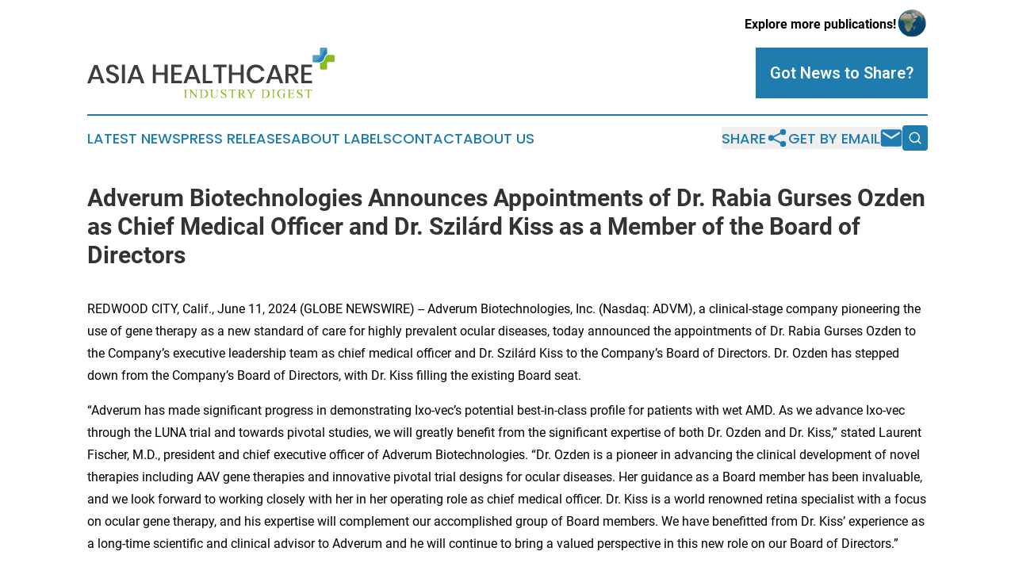

--- FILE ---
content_type: text/html;charset=utf-8
request_url: https://www.asiahealthcareindustrydigest.com/article/719053191-adverum-biotechnologies-announces-appointments-of-dr-rabia-gurses-ozden-as-chief-medical-officer-and-dr-szil-rd-kiss-as-a-member-of-the-board-of
body_size: 8399
content:
<!DOCTYPE html>
<html lang="en">
<head>
  <title>Adverum Biotechnologies Announces Appointments of Dr. Rabia Gurses Ozden as Chief Medical Officer and Dr. Szilárd Kiss as a Member of the Board of Directors | Asia Healthcare Industry Digest</title>
  <meta charset="utf-8">
  <meta name="viewport" content="width=device-width, initial-scale=1">
    <meta name="description" content="Asia Healthcare Industry Digest is an online news publication focusing on health &amp; wellness in the Asia Pacific: The latest healthcare and wellness news from Asia and the Pacific">
    <link rel="icon" href="https://cdn.newsmatics.com/agp/sites/asiahealthcareindustrydigest-favicon-1.png" type="image/png">
  <meta name="csrf-token" content="I_eMZMCxvAq5ek-f4VtCSORmsg6MWgs5dU2SBOY56I8=">
  <meta name="csrf-param" content="authenticity_token">
  <link href="/css/styles.min.css?v1d0b8e25eaccc1ca72b30a2f13195adabfa54991" rel="stylesheet" data-turbo-track="reload">
  <link rel="stylesheet" href="/plugins/vanilla-cookieconsent/cookieconsent.css?v1d0b8e25eaccc1ca72b30a2f13195adabfa54991">
  
<style type="text/css">
    :root {
        --color-primary-background: rgba(30, 124, 175, 0.5);
        --color-primary: #1e7caf;
        --color-secondary: #5d8024;
    }
</style>

  <script type="importmap">
    {
      "imports": {
          "adController": "/js/controllers/adController.js?v1d0b8e25eaccc1ca72b30a2f13195adabfa54991",
          "alertDialog": "/js/controllers/alertDialog.js?v1d0b8e25eaccc1ca72b30a2f13195adabfa54991",
          "articleListController": "/js/controllers/articleListController.js?v1d0b8e25eaccc1ca72b30a2f13195adabfa54991",
          "dialog": "/js/controllers/dialog.js?v1d0b8e25eaccc1ca72b30a2f13195adabfa54991",
          "flashMessage": "/js/controllers/flashMessage.js?v1d0b8e25eaccc1ca72b30a2f13195adabfa54991",
          "gptAdController": "/js/controllers/gptAdController.js?v1d0b8e25eaccc1ca72b30a2f13195adabfa54991",
          "hamburgerController": "/js/controllers/hamburgerController.js?v1d0b8e25eaccc1ca72b30a2f13195adabfa54991",
          "labelsDescription": "/js/controllers/labelsDescription.js?v1d0b8e25eaccc1ca72b30a2f13195adabfa54991",
          "searchController": "/js/controllers/searchController.js?v1d0b8e25eaccc1ca72b30a2f13195adabfa54991",
          "videoController": "/js/controllers/videoController.js?v1d0b8e25eaccc1ca72b30a2f13195adabfa54991",
          "navigationController": "/js/controllers/navigationController.js?v1d0b8e25eaccc1ca72b30a2f13195adabfa54991"          
      }
    }
  </script>
  <script>
      (function(w,d,s,l,i){w[l]=w[l]||[];w[l].push({'gtm.start':
      new Date().getTime(),event:'gtm.js'});var f=d.getElementsByTagName(s)[0],
      j=d.createElement(s),dl=l!='dataLayer'?'&l='+l:'';j.async=true;
      j.src='https://www.googletagmanager.com/gtm.js?id='+i+dl;
      f.parentNode.insertBefore(j,f);
      })(window,document,'script','dataLayer','GTM-KGCXW2X');
  </script>

  <script>
    window.dataLayer.push({
      'cookie_settings': 'delta'
    });
  </script>
</head>
<body class="df-5 is-subpage">
<noscript>
  <iframe src="https://www.googletagmanager.com/ns.html?id=GTM-KGCXW2X"
          height="0" width="0" style="display:none;visibility:hidden"></iframe>
</noscript>
<div class="layout">

  <!-- Top banner -->
  <div class="max-md:hidden w-full content universal-ribbon-inner flex justify-end items-center">
    <a href="https://www.affinitygrouppublishing.com/" target="_blank" class="brands">
      <span class="font-bold text-black">Explore more publications!</span>
      <div>
        <img src="/images/globe.png" height="40" width="40" class="icon-globe"/>
      </div>
    </a>
  </div>
  <header data-controller="hamburger">
  <div class="content">
    <div class="header-top">
      <div class="flex gap-2 masthead-container justify-between items-center">
        <div class="mr-4 logo-container">
          <a href="/">
              <img src="https://cdn.newsmatics.com/agp/sites/asiahealthcareindustrydigest-logo-1.svg" alt="Asia Healthcare Industry Digest"
                class="max-md:!h-[60px] lg:!max-h-[115px]" height="64"
                width="auto" />
          </a>
        </div>
        <button class="hamburger relative w-8 h-6">
          <span aria-hidden="true"
            class="block absolute h-[2px] w-9 bg-[--color-primary] transform transition duration-500 ease-in-out -translate-y-[15px]"></span>
          <span aria-hidden="true"
            class="block absolute h-[2px] w-7 bg-[--color-primary] transform transition duration-500 ease-in-out translate-x-[7px]"></span>
          <span aria-hidden="true"
            class="block absolute h-[2px] w-9 bg-[--color-primary] transform transition duration-500 ease-in-out translate-y-[15px]"></span>
        </button>
        <a href="/submit-news" class="max-md:hidden button button-upload-content button-primary w-fit">
          <span>Got News to Share?</span>
        </a>
      </div>
      <!--  Screen size line  -->
      <div class="absolute bottom-0 -ml-[20px] w-screen h-[1px] bg-[--color-primary] z-50 md:hidden">
      </div>
    </div>
    <!-- Navigation bar -->
    <div class="navigation is-hidden-on-mobile" id="main-navigation">
      <div class="w-full md:hidden">
        <div data-controller="search" class="relative w-full">
  <div data-search-target="form" class="relative active">
    <form data-action="submit->search#performSearch" class="search-form">
      <input type="text" name="query" placeholder="Search..." data-search-target="input" class="search-input md:hidden" />
      <button type="button" data-action="click->search#toggle" data-search-target="icon" class="button-search">
        <img height="18" width="18" src="/images/search.svg" />
      </button>
    </form>
  </div>
</div>

      </div>
      <nav class="navigation-part">
          <a href="/latest-news" class="nav-link">
            Latest News
          </a>
          <a href="/press-releases" class="nav-link">
            Press Releases
          </a>
          <a href="/about-labels" class="nav-link">
            About Labels
          </a>
          <a href="/contact" class="nav-link">
            Contact
          </a>
          <a href="/about" class="nav-link">
            About Us
          </a>
      </nav>
      <div class="w-full md:w-auto md:justify-end">
        <div data-controller="navigation" class="header-actions hidden">
  <button class="nav-link flex gap-1 items-center" onclick="window.ShareDialog.openDialog()">
    <span data-navigation-target="text">
      Share
    </span>
    <span class="icon-share"></span>
  </button>
  <button onclick="window.AlertDialog.openDialog()" class="nav-link nav-link-email flex items-center gap-1.5">
    <span data-navigation-target="text">
      Get by Email
    </span>
    <span class="icon-mail"></span>
  </button>
  <div class="max-md:hidden">
    <div data-controller="search" class="relative w-full">
  <div data-search-target="form" class="relative active">
    <form data-action="submit->search#performSearch" class="search-form">
      <input type="text" name="query" placeholder="Search..." data-search-target="input" class="search-input md:hidden" />
      <button type="button" data-action="click->search#toggle" data-search-target="icon" class="button-search">
        <img height="18" width="18" src="/images/search.svg" />
      </button>
    </form>
  </div>
</div>

  </div>
</div>

      </div>
      <a href="/submit-news" class="md:hidden uppercase button button-upload-content button-primary w-fit">
        <span>Got News to Share?</span>
      </a>
      <a href="https://www.affinitygrouppublishing.com/" target="_blank" class="nav-link-agp">
        Explore more publications!
        <img src="/images/globe.png" height="35" width="35" />
      </a>
    </div>
  </div>
</header>

  <div id="main-content" class="content">
    <div id="flash-message"></div>
    <h1>Adverum Biotechnologies Announces Appointments of Dr. Rabia Gurses Ozden as Chief Medical Officer and Dr. Szilárd Kiss as a Member of the Board of Directors</h1>
<div class="press-release">
  
      <p align="left">REDWOOD CITY, Calif., June  11, 2024  (GLOBE NEWSWIRE) -- Adverum Biotechnologies, Inc. (Nasdaq: ADVM), a clinical-stage company pioneering the use of gene therapy as a new standard of care for highly prevalent ocular diseases, today announced the appointments of Dr. Rabia Gurses Ozden to the Company&#x2019;s executive leadership team as chief medical officer and Dr. Szil&#xE1;rd Kiss to the Company&#x2019;s Board of Directors. Dr. Ozden has stepped down from the Company&#x2019;s Board of Directors, with Dr. Kiss filling the existing Board seat.<br></p>  <p>&#x201C;Adverum has made significant progress in demonstrating Ixo-vec&#x2019;s potential best-in-class profile for patients with wet AMD. As we advance Ixo-vec through the LUNA trial and towards pivotal studies, we will greatly benefit from the significant expertise of both Dr. Ozden and Dr. Kiss,&#x201D; stated Laurent Fischer, M.D., president and chief executive officer of Adverum Biotechnologies. &#x201C;Dr. Ozden is a pioneer in advancing the clinical development of novel therapies including AAV gene therapies and innovative pivotal trial designs for ocular diseases. Her guidance as a Board member has been invaluable, and we look forward to working closely with her in her operating role as chief medical officer. Dr. Kiss is a world renowned retina specialist with a focus on ocular gene therapy, and his expertise will complement our accomplished group of Board members. We have benefitted from Dr. Kiss&#x2019; experience as a long-time scientific and clinical advisor to Adverum and he will continue to bring a valued perspective in this new role on our Board of Directors.&#x201D;</p>  <p>&#x201C;I am thrilled to join the executive and clinical teams at Adverum and look forward to supporting the clinical development of Ixo-vec through pivotal studies,&#x201D; said Dr. Ozden. &#x201C;Based on the long-term safety and efficacy results from the OPTIC study and the promising profile emerging from LUNA, I believe Ixo-vec has the potential to transform the treatment paradigm by offering a potential lifelong solution to preserve sight for patients with wet AMD.&#x201D;</p>  <p>&#x201C;Compliance with the current standard of care for wet AMD, frequent eye injections, is a burden for patients and caregivers, often leading to undertreatment of this disease and vision loss. As a practicing physician with experience across multiple ocular gene therapy programs, I believe in the potential for gene therapy to deliver sustained levels of anti-VEGF at the site of the disease and dramatically reduce the number of injections for patients with wet AMD,&#x201D; said Szil&#xE1;rd Kiss, M.D., The Bob and Dolores Hope - Robert M. Ellsworth, M.D. Distinguished Professor of Ophthalmology and Professor of Ophthalmology in Genetic Medicine at Weil Cornell Medical College. &#x201C;At such a pivotal time for Adverum and the Ixo-vec program, it is a great honor to be joining the Board of Directors and an opportunity for me to work more closely with this esteemed management team. I look forward to helping the team continue to advance this exciting treatment for patients.&#x201D;</p>  <p>Rabia Gurses Ozden, M.D., has over 20 years of ophthalmology drug development experience, including extensive experience in AAV-based ophthalmic gene therapies. Most recently, in addition to serving as a an Adverum Board Member, Dr. Ozden served as Chief Medical Officer for Ocular Therapeutix, where she led the clinical development of Ocular Therapeutix&#x2019;s pipeline of programs focusing on the front and back of the eye. Dr. Ozden&#x2019;s breadth of experience includes clinical development, clinical operations, and pharmacovigilance in pharmaceutical and medical device development as well as experience interacting with global regulatory agencies and in new clinical endpoint development. Prior to joining Ocular in 2021, Dr. Ozden served as the chief development officer at Akouos, a precision genetic medicine company developing first-in-class AAV gene therapies to treat hearing disorders, acquired by Eli Lilly in 2022, where she led the clinical development of gene therapies for sensorineural hearing loss. Previously, she served as Chief Medical Officer of Nightstar Therapeutics plc, a gene therapy company focused on the development of AAV treatments for rare inherited retinal diseases that was acquired by Biogen in 2019. Additionally, Dr. Ozden has held leadership positions at Applied Genetic Technologies and GlaxoSmithKline, while spending her early career in clinical development roles. Dr. Ozden earned her M.D. from Hacettepe University School of Medicine and completed her ophthalmology residency at Ankara University School of Medicine and her clinical fellowship in glaucoma at the New York Eye and Ear Infirmary.</p>  <p>Szil&#xE1;rd Kiss, M.D. brings over 20 years of ocular gene therapy experience and is a renowned medical and surgical vitreoretinal specialist. His clinical and translational research focuses on four broad areas: retinal imaging, ocular gene therapy, novel therapeutic targets for ocular neovascularization, and genetic markers for retinal diseases. Dr. Kiss has participated as a principal investigator in over two-dozen prospective clinical trials and laboratory investigations. He has authored over 350 scientific publications, given over 300 invited lectureships worldwide, and serves on the Editorial Board and as a Scientific Reviewer to a number of major journals. Dr. Kiss has won numerous academic and scientific awards including the Heed Ophthalmic Foundation Fellowship, the Ronald G. Michels Foundation Fellowship, the Paul Kayser International Fellowship, and the Research to Prevent Blindness Physician-Scientists Award. Dr. Kiss received his undergraduate degree with honors from Columbia College, received his medical school training at Columbia University College of Physicians &amp; Surgeons and completed his ophthalmology residency and surgical vitreoretinal fellowship at Harvard Medical School and the Massachusetts Eye &amp; Ear Infirmary.</p>  <p><strong>About Adverum Biotechnologies</strong></p>  <p>Adverum Biotechnologies (NASDAQ: ADVM) is a clinical-stage company that aims to establish gene therapy as a new standard of care for highly prevalent ocular diseases with the aspiration of developing functional cures to restore vision and prevent blindness. Leveraging the capabilities of its proprietary intravitreal (IVT) platform, Adverum is developing durable, single-administration therapies, designed to be delivered in physicians&#x2019; offices, to eliminate the need for frequent ocular injections to treat these diseases. Adverum is evaluating its novel gene therapy candidate, ixoberogene soroparvovec (Ixo-vec, formerly referred to as ADVM-022), as a one-time, IVT injection for patients with neovascular or wet age-related macular degeneration. Additionally, by overcoming the challenges associated with current treatment paradigms for debilitating ocular diseases, Adverum aspires to transform the standard of care, preserve vision, and create a profound societal impact around the globe. For more information, please visit <a href="https://www.globenewswire.com/Tracker?data=YsaP3WxGlkWDx0whkX4Mdz89EIpcAn4Gj3Q9zfzErp0HIuQqicadDIGPk8a5weQ9gTsMlxq5uyvFDpMz8wpf8Q==" rel="nofollow" target="_blank">www.adverum.com</a>.</p>  <p><strong>Forward-looking Statements</strong></p>  <p>Statements contained in this press release regarding events or results that may occur in the future are &#x201C;forward-looking statements&#x201D; within the meaning of the Private Securities Litigation Reform Act of 1995. Such statements include, but are not limited to, statements associated with the leadership changes and anticipated benefits of the same, the potential benefits of Ixo-vec as a one-time IVT injection for the treatment of wet AMD, including the potential best-in-class profile of Ixo-vec, and other statements containing the words &#x201C;anticipates,&#x201D; &#x201C;expects,&#x201D; &#x201C;potential,&#x201D; &#x201C;target,&#x201D; &#x201C;will&#x201D; and similar expressions. Actual results could differ materially from those anticipated in such forward-looking statements as a result of various risks and uncertainties, including risks inherent to, without limitation: risks associated with market conditions. Additional risks and uncertainties facing Adverum are set forth under the caption &#x201C;Risk Factors&#x201D; and elsewhere in Adverum&#x2019;s Securities and Exchange Commission (SEC) filings and reports, including Adverum&#x2019;s most recent Annual Report on Form 10-K filed with the SEC, as updated by any subsequent reports on Form 10-Q. All forward-looking statements contained in this press release speak only as of the date on which they were made. Adverum undertakes no obligation to update such statements to reflect events that occur or circumstances that exist after the date on which they were made, except as required by law.</p>  <p><strong>Inquiries:</strong></p>  <p>Adverum Investor Relations</p>  <p>Email: <a href="https://www.globenewswire.com/Tracker?data=1rSwEUYYzaYYW14Mfm1zr-Cey15BS4FJ88SSxDqePda8GG1_CSjn0ym4jqnmeQt0MbEqC3ymKM-D3VDu8pqUQw==" rel="nofollow" target="_blank">ir@adverum.com</a></p> <img class="__GNW8366DE3E__IMG" src="https://www.globenewswire.com/newsroom/ti?nf=OTE1MTg0OCM2MzExOTQxIzIwMDYyMTI="> <br><img src="https://ml.globenewswire.com/media/MmNlNjU2MmEtNTQ4ZS00OGM5LWFlNDctOWYyOGZkYjliNTFhLTEwMTc3ODU=/tiny/Adverum-Biotechnologies-Inc-.png" referrerpolicy="no-referrer-when-downgrade"><p><a href="https://www.globenewswire.com/NewsRoom/AttachmentNg/aaad6041-1171-4391-8d0f-65f10a3830cd" rel="nofollow"><img src="https://ml.globenewswire.com/media/aaad6041-1171-4391-8d0f-65f10a3830cd/small/adverum-primary-medium-png.png" border="0" width="150" height="48" alt="Primary Logo"></a></p>
    <p>
  Legal Disclaimer:
</p>
<p>
  EIN Presswire provides this news content "as is" without warranty of any kind. We do not accept any responsibility or liability
  for the accuracy, content, images, videos, licenses, completeness, legality, or reliability of the information contained in this
  article. If you have any complaints or copyright issues related to this article, kindly contact the author above.
</p>
<img class="prtr" src="https://www.einpresswire.com/tracking/article.gif?t=5&a=qBvR2Ftw2VFllllo&i=zo3FS26weutfHJhT" alt="">
</div>

  </div>
</div>
<footer class="footer footer-with-line">
  <div class="content flex flex-col">
    <p class="footer-text text-sm mb-4 order-2 lg:order-1">© 1995-2026 Newsmatics Inc. dba Affinity Group Publishing &amp; Asia Healthcare Industry Digest. All Rights Reserved.</p>
    <div class="footer-nav lg:mt-2 mb-[30px] lg:mb-0 flex gap-7 flex-wrap justify-center order-1 lg:order-2">
        <a href="/about" class="footer-link">About</a>
        <a href="/archive" class="footer-link">Press Release Archive</a>
        <a href="/submit-news" class="footer-link">Submit Press Release</a>
        <a href="/legal/terms" class="footer-link">Terms &amp; Conditions</a>
        <a href="/legal/dmca" class="footer-link">Copyright/DMCA Policy</a>
        <a href="/legal/privacy" class="footer-link">Privacy Policy</a>
        <a href="/contact" class="footer-link">Contact</a>
    </div>
  </div>
</footer>
<div data-controller="dialog" data-dialog-url-value="/" data-action="click->dialog#clickOutside">
  <dialog
    class="modal-shadow fixed backdrop:bg-black/20 z-40 text-left bg-white rounded-full w-[350px] h-[350px] overflow-visible"
    data-dialog-target="modal"
  >
    <div class="text-center h-full flex items-center justify-center">
      <button data-action="click->dialog#close" type="button" class="modal-share-close-button">
        ✖
      </button>
      <div>
        <div class="mb-4">
          <h3 class="font-bold text-[28px] mb-3">Share us</h3>
          <span class="text-[14px]">on your social networks:</span>
        </div>
        <div class="flex gap-6 justify-center text-center">
          <a href="https://www.facebook.com/sharer.php?u=https://www.asiahealthcareindustrydigest.com" class="flex flex-col items-center font-bold text-[#4a4a4a] text-sm" target="_blank">
            <span class="h-[55px] flex items-center">
              <img width="40px" src="/images/fb.png" alt="Facebook" class="mb-2">
            </span>
            <span class="text-[14px]">
              Facebook
            </span>
          </a>
          <a href="https://www.linkedin.com/sharing/share-offsite/?url=https://www.asiahealthcareindustrydigest.com" class="flex flex-col items-center font-bold text-[#4a4a4a] text-sm" target="_blank">
            <span class="h-[55px] flex items-center">
              <img width="40px" height="40px" src="/images/linkedin.png" alt="LinkedIn" class="mb-2">
            </span>
            <span class="text-[14px]">
            LinkedIn
            </span>
          </a>
        </div>
      </div>
    </div>
  </dialog>
</div>

<div data-controller="alert-dialog" data-action="click->alert-dialog#clickOutside">
  <dialog
    class="fixed backdrop:bg-black/20 modal-shadow z-40 text-left bg-white rounded-full w-full max-w-[450px] aspect-square overflow-visible"
    data-alert-dialog-target="modal">
    <div class="flex items-center text-center -mt-4 h-full flex-1 p-8 md:p-12">
      <button data-action="click->alert-dialog#close" type="button" class="modal-close-button">
        ✖
      </button>
      <div class="w-full" data-alert-dialog-target="subscribeForm">
        <img class="w-8 mx-auto mb-4" src="/images/agps.svg" alt="AGPs" />
        <p class="md:text-lg">Get the latest news on this topic.</p>
        <h3 class="dialog-title mt-4">SIGN UP FOR FREE TODAY</h3>
        <form data-action="submit->alert-dialog#submit" method="POST" action="/alerts">
  <input type="hidden" name="authenticity_token" value="I_eMZMCxvAq5ek-f4VtCSORmsg6MWgs5dU2SBOY56I8=">

  <input data-alert-dialog-target="fullnameInput" type="text" name="fullname" id="fullname" autocomplete="off" tabindex="-1">
  <label>
    <input data-alert-dialog-target="emailInput" placeholder="Email address" name="email" type="email"
      value=""
      class="rounded-xs mb-2 block w-full bg-white px-4 py-2 text-gray-900 border-[1px] border-solid border-gray-600 focus:border-2 focus:border-gray-800 placeholder:text-gray-400"
      required>
  </label>
  <div class="text-red-400 text-sm" data-alert-dialog-target="errorMessage"></div>

  <input data-alert-dialog-target="timestampInput" type="hidden" name="timestamp" value="1768959993" autocomplete="off" tabindex="-1">

  <input type="submit" value="Sign Up"
    class="!rounded-[3px] w-full mt-2 mb-4 bg-primary px-5 py-2 leading-5 font-semibold text-white hover:color-primary/75 cursor-pointer">
</form>
<a data-action="click->alert-dialog#close" class="text-black underline hover:no-underline inline-block mb-4" href="#">No Thanks</a>
<p class="text-[15px] leading-[22px]">
  By signing to this email alert, you<br /> agree to our
  <a href="/legal/terms" class="underline text-primary hover:no-underline" target="_blank">Terms & Conditions</a>
</p>

      </div>
      <div data-alert-dialog-target="checkEmail" class="hidden">
        <img class="inline-block w-9" src="/images/envelope.svg" />
        <h3 class="dialog-title">Check Your Email</h3>
        <p class="text-lg mb-12">We sent a one-time activation link to <b data-alert-dialog-target="userEmail"></b>.
          Just click on the link to
          continue.</p>
        <p class="text-lg">If you don't see the email in your inbox, check your spam folder or <a
            class="underline text-primary hover:no-underline" data-action="click->alert-dialog#showForm" href="#">try
            again</a>
        </p>
      </div>

      <!-- activated -->
      <div data-alert-dialog-target="activated" class="hidden">
        <img class="w-8 mx-auto mb-4" src="/images/agps.svg" alt="AGPs" />
        <h3 class="dialog-title">SUCCESS</h3>
        <p class="text-lg">You have successfully confirmed your email and are subscribed to <b>
            Asia Healthcare Industry Digest
          </b> daily
          news alert.</p>
      </div>
      <!-- alreadyActivated -->
      <div data-alert-dialog-target="alreadyActivated" class="hidden">
        <img class="w-8 mx-auto mb-4" src="/images/agps.svg" alt="AGPs" />
        <h3 class="dialog-title">Alert was already activated</h3>
        <p class="text-lg">It looks like you have already confirmed and are receiving the <b>
            Asia Healthcare Industry Digest
          </b> daily news
          alert.</p>
      </div>
      <!-- activateErrorMessage -->
      <div data-alert-dialog-target="activateErrorMessage" class="hidden">
        <img class="w-8 mx-auto mb-4" src="/images/agps.svg" alt="AGPs" />
        <h3 class="dialog-title">Oops!</h3>
        <p class="text-lg mb-4">It looks like something went wrong. Please try again.</p>
        <form data-action="submit->alert-dialog#submit" method="POST" action="/alerts">
  <input type="hidden" name="authenticity_token" value="I_eMZMCxvAq5ek-f4VtCSORmsg6MWgs5dU2SBOY56I8=">

  <input data-alert-dialog-target="fullnameInput" type="text" name="fullname" id="fullname" autocomplete="off" tabindex="-1">
  <label>
    <input data-alert-dialog-target="emailInput" placeholder="Email address" name="email" type="email"
      value=""
      class="rounded-xs mb-2 block w-full bg-white px-4 py-2 text-gray-900 border-[1px] border-solid border-gray-600 focus:border-2 focus:border-gray-800 placeholder:text-gray-400"
      required>
  </label>
  <div class="text-red-400 text-sm" data-alert-dialog-target="errorMessage"></div>

  <input data-alert-dialog-target="timestampInput" type="hidden" name="timestamp" value="1768959993" autocomplete="off" tabindex="-1">

  <input type="submit" value="Sign Up"
    class="!rounded-[3px] w-full mt-2 mb-4 bg-primary px-5 py-2 leading-5 font-semibold text-white hover:color-primary/75 cursor-pointer">
</form>
<a data-action="click->alert-dialog#close" class="text-black underline hover:no-underline inline-block mb-4" href="#">No Thanks</a>
<p class="text-[15px] leading-[22px]">
  By signing to this email alert, you<br /> agree to our
  <a href="/legal/terms" class="underline text-primary hover:no-underline" target="_blank">Terms & Conditions</a>
</p>

      </div>

      <!-- deactivated -->
      <div data-alert-dialog-target="deactivated" class="hidden">
        <img class="w-8 mx-auto mb-4" src="/images/agps.svg" alt="AGPs" />
        <h3 class="dialog-title">You are Unsubscribed!</h3>
        <p class="text-lg">You are no longer receiving the <b>
            Asia Healthcare Industry Digest
          </b>daily news alert.</p>
      </div>
      <!-- alreadyDeactivated -->
      <div data-alert-dialog-target="alreadyDeactivated" class="hidden">
        <img class="w-8 mx-auto mb-4" src="/images/agps.svg" alt="AGPs" />
        <h3 class="dialog-title">You have already unsubscribed!</h3>
        <p class="text-lg">You are no longer receiving the <b>
            Asia Healthcare Industry Digest
          </b> daily news alert.</p>
      </div>
      <!-- deactivateErrorMessage -->
      <div data-alert-dialog-target="deactivateErrorMessage" class="hidden">
        <img class="w-8 mx-auto mb-4" src="/images/agps.svg" alt="AGPs" />
        <h3 class="dialog-title">Oops!</h3>
        <p class="text-lg">Try clicking the Unsubscribe link in the email again and if it still doesn't work, <a
            href="/contact">contact us</a></p>
      </div>
    </div>
  </dialog>
</div>

<script src="/plugins/vanilla-cookieconsent/cookieconsent.umd.js?v1d0b8e25eaccc1ca72b30a2f13195adabfa54991"></script>
  <script src="/js/cookieconsent.js?v1d0b8e25eaccc1ca72b30a2f13195adabfa54991"></script>

<script type="module" src="/js/app.js?v1d0b8e25eaccc1ca72b30a2f13195adabfa54991"></script>
</body>
</html>


--- FILE ---
content_type: image/svg+xml
request_url: https://cdn.newsmatics.com/agp/sites/asiahealthcareindustrydigest-logo-1.svg
body_size: 16022
content:
<?xml version="1.0" encoding="UTF-8" standalone="no"?>
<!-- Generator: Adobe Illustrator 23.0.5, SVG Export Plug-In . SVG Version: 6.00 Build 0)  -->

<svg
   xmlns:dc="http://purl.org/dc/elements/1.1/"
   xmlns:cc="http://creativecommons.org/ns#"
   xmlns:rdf="http://www.w3.org/1999/02/22-rdf-syntax-ns#"
   xmlns:svg="http://www.w3.org/2000/svg"
   xmlns="http://www.w3.org/2000/svg"
   xmlns:sodipodi="http://sodipodi.sourceforge.net/DTD/sodipodi-0.dtd"
   xmlns:inkscape="http://www.inkscape.org/namespaces/inkscape"
   version="1.1"
   id="Layer_1"
   x="0px"
   y="0px"
   viewBox="0 0 312.00955 64.300003"
   enable-background="new 0 0 400 225"
   xml:space="preserve"
   sodipodi:docname="AsiaHealthcareIndustryDigest-logo-b10-SVG-Resized_cropped.svg"
   width="312.00955"
   height="64.300003"
   inkscape:version="0.92.3 (2405546, 2018-03-11)"><metadata
   id="metadata75"><rdf:RDF><cc:Work
       rdf:about=""><dc:format>image/svg+xml</dc:format><dc:type
         rdf:resource="http://purl.org/dc/dcmitype/StillImage" /></cc:Work></rdf:RDF></metadata><defs
   id="defs73" /><sodipodi:namedview
   pagecolor="#ffffff"
   bordercolor="#666666"
   borderopacity="1"
   objecttolerance="10"
   gridtolerance="10"
   guidetolerance="10"
   inkscape:pageopacity="0"
   inkscape:pageshadow="2"
   inkscape:window-width="640"
   inkscape:window-height="480"
   id="namedview71"
   showgrid="false"
   inkscape:zoom="0.835"
   inkscape:cx="159.7"
   inkscape:cy="15.1"
   inkscape:window-x="0"
   inkscape:window-y="0"
   inkscape:window-maximized="0"
   inkscape:current-layer="Layer_1" />
<g
   id="g8"
   transform="translate(-40.3,-63.3)">
	<path
   d="m 338.4,78.8 c 0.4,-0.7 0.7,-1.5 0.9,-2.3 0.3,-0.8 0.6,-1.7 1,-2.5 0.6,-1.1 1.5,-1.9 2.6,-2.5 v -6.6 c 0,-0.8 -0.7,-1.5 -1.5,-1.5 h -6.1 c -0.8,0 -1.5,0.7 -1.5,1.5 v 7.9 H 326 c -0.8,0 -1.5,0.7 -1.5,1.5 v 6.1 c 0,0.8 0.7,1.5 1.5,1.5 h 7.8 c 1.9,-0.3 3.7,-1.5 4.6,-3.1 z"
   id="path2"
   inkscape:connector-curvature="0"
   style="fill:#2282ba" />
	<path
   d="M 350.9,72.7 H 343 c -0.7,0.5 -1.2,1.1 -1.7,1.8 -0.4,0.7 -0.7,1.5 -1,2.3 -0.3,0.8 -0.6,1.7 -1,2.5 -1.1,2 -3.2,3.3 -5.5,3.6 v 6.8 c 0,0.8 0.7,1.5 1.5,1.5 h 6.1 c 0.8,0 1.5,-0.7 1.5,-1.5 v -7.9 h 7.9 c 0.8,0 1.5,-0.7 1.5,-1.5 v -6.1 c 0.1,-0.8 -0.6,-1.5 -1.4,-1.5 z"
   id="path4"
   inkscape:connector-curvature="0"
   style="fill:#89ba22" />
	<path
   enable-background="new    "
   d="m 342.9,64.5 c -0.2,-0.7 -0.8,-1.2 -1.5,-1.2 h -6.1 c -0.8,0 -1.5,0.7 -1.5,1.5 v 7.9 H 326 c -0.8,0 -1.5,0.7 -1.5,1.5 v 6.1 c 0,0.2 0,0.4 0.1,0.5 3.6,0 7.1,-1.7 9.3,-4.5 0.9,-1.2 1.7,-2.6 2.4,-4.1 0.8,-1.5 1.6,-3.1 2.7,-4.5 1,-1.3 2.4,-2.4 3.9,-3.2 z"
   id="path6"
   inkscape:connector-curvature="0"
   style="opacity:0.25;fill:#f0f0f1" />
</g>
<g
   enable-background="new    "
   id="g38"
   transform="translate(-40.3,-63.3)">
	<path
   d="m 56.1,103.5 h -9.9 l -1.8,5.1 H 40.3 L 49,85.5 h 4.4 l 8.6,23.1 h -4.1 z m -1,-2.9 -3.9,-11 -3.9,11 z"
   id="path10"
   inkscape:connector-curvature="0"
   style="fill:#3d3d3c" />
	<path
   d="m 79.5,105.6 c -0.6,1 -1.4,1.8 -2.5,2.4 -1.1,0.6 -2.5,0.9 -4.2,0.9 -1.6,0 -3,-0.3 -4.3,-0.8 -1.3,-0.5 -2.3,-1.4 -3,-2.4 -0.8,-1 -1.2,-2.2 -1.3,-3.5 h 4.1 c 0.1,1 0.5,1.9 1.3,2.6 0.8,0.7 1.8,1.1 3.1,1.1 1.2,0 2,-0.3 2.7,-0.9 0.6,-0.6 0.9,-1.4 0.9,-2.4 0,-0.8 -0.2,-1.5 -0.7,-2.1 -0.5,-0.6 -1,-1 -1.7,-1.3 -0.7,-0.3 -1.6,-0.7 -2.8,-1.1 -1.5,-0.5 -2.7,-0.9 -3.6,-1.4 -0.9,-0.5 -1.7,-1.1 -2.3,-2 -0.6,-0.9 -1,-2.1 -1,-3.5 0,-1.3 0.3,-2.4 0.9,-3.3 0.6,-1 1.5,-1.7 2.7,-2.2 1.2,-0.5 2.5,-0.8 4,-0.8 2.4,0 4.3,0.6 5.7,1.7 1.4,1.2 2.2,2.7 2.4,4.5 H 75.8 C 75.6,90.2 75.2,89.5 74.6,88.8 74,88.1 73,87.9 71.8,87.9 c -1.1,0 -1.9,0.3 -2.6,0.8 -0.6,0.5 -1,1.3 -1,2.3 0,0.8 0.2,1.5 0.7,2 0.4,0.5 1,0.9 1.7,1.2 0.7,0.3 1.6,0.6 2.8,1 1.5,0.5 2.7,0.9 3.6,1.4 0.9,0.5 1.7,1.2 2.4,2.1 0.7,0.9 1,2.1 1,3.6 -0.1,1.2 -0.4,2.3 -0.9,3.3 z"
   id="path12"
   inkscape:connector-curvature="0"
   style="fill:#3d3d3c" />
	<path
   d="m 87.9,85.1 v 23.5 H 84.1 V 85.1 Z"
   id="path14"
   inkscape:connector-curvature="0"
   style="fill:#3d3d3c" />
	<path
   d="m 106.5,103.5 h -9.9 l -1.8,5.1 h -4.1 l 8.7,-23.1 h 4.4 l 8.6,23.1 h -4.1 z m -1.1,-2.9 -3.9,-11 -3.9,11 z"
   id="path16"
   inkscape:connector-curvature="0"
   style="fill:#3d3d3c" />
	<path
   d="m 141.7,85.1 v 23.5 h -3.8 V 98 h -11.1 v 10.6 H 123 V 85.1 h 3.8 V 95 h 11.1 v -9.9 z"
   id="path18"
   inkscape:connector-curvature="0"
   style="fill:#3d3d3c" />
	<path
   d="m 150.1,88.2 v 7.1 h 8.7 v 2.9 h -8.7 v 7.3 h 9.7 v 3.1 H 146.3 V 85.1 h 13.5 v 3.1 z"
   id="path20"
   inkscape:connector-curvature="0"
   style="fill:#3d3d3c" />
	<path
   d="m 177.4,103.5 h -9.9 l -1.8,5.1 h -4.1 l 8.7,-23.1 h 4.4 l 8.6,23.1 h -4.1 z m -1,-2.9 -3.9,-11 -3.9,11 z"
   id="path22"
   inkscape:connector-curvature="0"
   style="fill:#3d3d3c" />
	<path
   d="m 189.9,105.6 h 8.1 v 3 H 186.1 V 85.1 h 3.8 z"
   id="path24"
   inkscape:connector-curvature="0"
   style="fill:#3d3d3c" />
	<path
   d="m 216.1,85.1 v 3.1 h -6.6 v 20.4 h -3.8 V 88.2 h -6.5 v -3.1 z"
   id="path26"
   inkscape:connector-curvature="0"
   style="fill:#3d3d3c" />
	<path
   d="m 237.6,85.1 v 23.5 h -3.8 V 98 h -11.1 v 10.6 H 219 V 85.1 h 3.8 V 95 h 11.1 v -9.9 z"
   id="path28"
   inkscape:connector-curvature="0"
   style="fill:#3d3d3c" />
	<path
   d="m 259.9,87.1 c 1.9,1.5 3.2,3.5 3.9,6 h -4 c -0.6,-1.4 -1.4,-2.5 -2.6,-3.4 -1.2,-0.8 -2.7,-1.2 -4.4,-1.2 -1.4,0 -2.6,0.3 -3.7,1 -1.1,0.7 -2,1.7 -2.6,2.9 -0.6,1.2 -0.9,2.8 -0.9,4.5 0,1.7 0.3,3.2 0.9,4.4 0.6,1.2 1.5,2.3 2.6,2.9 1.1,0.7 2.3,1 3.7,1 1.8,0 3.2,-0.4 4.4,-1.2 1.2,-0.8 2.1,-1.9 2.6,-3.3 h 4 c -0.7,2.5 -2,4.5 -3.9,5.9 -1.9,1.4 -4.3,2.2 -7.2,2.2 -2.2,0 -4.2,-0.5 -5.9,-1.5 -1.7,-1 -3,-2.4 -4,-4.2 -1,-1.8 -1.4,-3.9 -1.4,-6.2 0,-2.3 0.5,-4.4 1.4,-6.2 0.9,-1.8 2.3,-3.2 4,-4.2 1.7,-1 3.7,-1.5 5.9,-1.5 2.9,-0.1 5.3,0.6 7.2,2.1 z"
   id="path30"
   inkscape:connector-curvature="0"
   style="fill:#3d3d3c" />
	<path
   d="m 281.6,103.5 h -9.9 l -1.8,5.1 h -4.1 l 8.7,-23.1 h 4.4 l 8.6,23.1 h -4.1 z m -1.1,-2.9 -3.9,-11 -3.9,11 z"
   id="path32"
   inkscape:connector-curvature="0"
   style="fill:#3d3d3c" />
	<path
   d="m 302.6,108.6 -5.9,-9.4 H 294 v 9.4 h -3.8 V 85.1 h 8.3 c 2.7,0 4.7,0.7 6.1,2 1.4,1.3 2.1,3 2.1,5.2 0,1.8 -0.5,3.4 -1.5,4.5 -1,1.1 -2.5,1.9 -4.5,2.3 l 6.2,9.6 h -4.3 z m -8.5,-12.1 h 4.2 c 3.1,0 4.6,-1.4 4.6,-4.1 0,-1.3 -0.4,-2.3 -1.1,-3 -0.7,-0.7 -1.9,-1.1 -3.5,-1.1 h -4.2 z"
   id="path34"
   inkscape:connector-curvature="0"
   style="fill:#3d3d3c" />
	<path
   d="m 314,88.2 v 7.1 h 8.7 v 2.9 H 314 v 7.3 h 9.7 v 3.1 H 310.2 V 85.1 h 13.5 v 3.1 z"
   id="path36"
   inkscape:connector-curvature="0"
   style="fill:#3d3d3c" />
</g>
<g
   enable-background="new    "
   id="g68"
   transform="translate(-40.3,-63.3)">
	<path
   d="m 166.5,127.1 v 0.3 H 162 v -0.3 h 0.4 c 0.4,0 0.8,-0.1 1,-0.4 0.1,-0.2 0.2,-0.6 0.2,-1.2 v -6.8 c 0,-0.5 0,-0.9 -0.1,-1.1 -0.1,-0.1 -0.2,-0.2 -0.3,-0.3 -0.2,-0.1 -0.5,-0.2 -0.7,-0.2 H 162 v -0.3 h 4.5 v 0.3 h -0.4 c -0.4,0 -0.7,0.1 -0.9,0.4 -0.1,0.2 -0.2,0.6 -0.2,1.2 v 6.8 c 0,0.5 0,0.9 0.1,1.1 0.1,0.1 0.2,0.2 0.3,0.3 0.2,0.1 0.5,0.2 0.7,0.2 z"
   id="path40"
   inkscape:connector-curvature="0"
   style="fill:#89ba22" />
	<path
   d="m 168.3,116.8 h 2.9 l 6.5,7.9 v -6.1 c 0,-0.7 -0.1,-1.1 -0.2,-1.2 -0.2,-0.2 -0.5,-0.3 -0.9,-0.3 h -0.4 v -0.3 h 3.7 v 0.3 h -0.4 c -0.4,0 -0.8,0.1 -1,0.4 -0.1,0.2 -0.2,0.5 -0.2,1.1 v 8.9 H 178 l -7,-8.5 v 6.5 c 0,0.7 0.1,1.1 0.2,1.2 0.2,0.2 0.5,0.3 0.9,0.3 h 0.4 v 0.3 h -3.7 V 127 h 0.4 c 0.5,0 0.8,-0.1 1,-0.4 0.1,-0.2 0.2,-0.5 0.2,-1.1 v -7.4 c -0.3,-0.4 -0.5,-0.6 -0.7,-0.7 -0.2,-0.1 -0.4,-0.2 -0.7,-0.3 -0.2,0 -0.4,-0.1 -0.7,-0.1 z"
   id="path42"
   inkscape:connector-curvature="0"
   style="fill:#89ba22" />
	<path
   d="M 181.9,127.3 V 127 h 0.4 c 0.4,0 0.8,-0.1 1,-0.4 0.1,-0.2 0.2,-0.6 0.2,-1.2 v -6.8 c 0,-0.7 -0.1,-1.1 -0.2,-1.2 -0.2,-0.2 -0.5,-0.3 -0.9,-0.3 H 182 v -0.3 h 4.3 c 1.6,0 2.8,0.2 3.6,0.5 0.8,0.4 1.5,1 2,1.8 0.5,0.8 0.8,1.8 0.8,2.9 0,1.5 -0.4,2.7 -1.3,3.7 -1,1.1 -2.5,1.7 -4.6,1.7 h -4.9 z m 3,-0.7 c 0.7,0.1 1.2,0.2 1.7,0.2 1.2,0 2.2,-0.4 3,-1.3 0.8,-0.8 1.2,-2 1.2,-3.5 0,-1.5 -0.4,-2.6 -1.2,-3.5 -0.8,-0.8 -1.8,-1.3 -3.1,-1.3 -0.5,0 -1,0.1 -1.6,0.2 z"
   id="path44"
   inkscape:connector-curvature="0"
   style="fill:#89ba22" />
	<path
   d="m 202.4,117.1 v -0.3 h 3.7 v 0.3 h -0.4 c -0.4,0 -0.7,0.2 -1,0.5 -0.1,0.2 -0.2,0.5 -0.2,1.1 v 4.3 c 0,1.1 -0.1,1.9 -0.3,2.5 -0.2,0.6 -0.6,1.1 -1.2,1.5 -0.6,0.4 -1.5,0.6 -2.5,0.6 -1.2,0 -2,-0.2 -2.6,-0.6 -0.6,-0.4 -1,-0.9 -1.3,-1.6 -0.2,-0.5 -0.2,-1.3 -0.2,-2.6 v -4.1 c 0,-0.7 -0.1,-1.1 -0.3,-1.3 -0.2,-0.2 -0.5,-0.3 -0.9,-0.3 h -0.4 v -0.3 h 4.6 v 0.3 H 199 c -0.4,0 -0.7,0.1 -0.9,0.4 -0.1,0.2 -0.2,0.6 -0.2,1.2 v 4.6 c 0,0.4 0,0.9 0.1,1.4 0.1,0.5 0.2,0.9 0.4,1.2 0.2,0.3 0.5,0.5 0.9,0.7 0.4,0.2 0.8,0.3 1.4,0.3 0.7,0 1.3,-0.2 1.9,-0.5 0.5,-0.3 0.9,-0.7 1.1,-1.2 0.2,-0.5 0.3,-1.3 0.3,-2.4 v -4.3 c 0,-0.7 -0.1,-1.1 -0.2,-1.2 -0.2,-0.2 -0.5,-0.3 -0.9,-0.3 h -0.5 z"
   id="path46"
   inkscape:connector-curvature="0"
   style="fill:#89ba22" />
	<path
   d="m 215.2,116.5 v 3.7 h -0.3 c -0.1,-0.7 -0.3,-1.3 -0.5,-1.7 -0.2,-0.4 -0.6,-0.7 -1,-1 -0.4,-0.2 -0.9,-0.4 -1.4,-0.4 -0.5,0 -1,0.2 -1.3,0.5 -0.4,0.3 -0.5,0.7 -0.5,1.1 0,0.3 0.1,0.6 0.3,0.9 0.3,0.4 1.1,0.9 2.3,1.6 1,0.5 1.7,0.9 2,1.2 0.4,0.3 0.6,0.6 0.8,1 0.2,0.4 0.3,0.8 0.3,1.2 0,0.8 -0.3,1.5 -0.9,2.1 -0.6,0.6 -1.4,0.9 -2.4,0.9 -0.3,0 -0.6,0 -0.9,-0.1 -0.2,0 -0.5,-0.1 -1,-0.3 -0.5,-0.2 -0.8,-0.2 -1,-0.2 -0.1,0 -0.2,0 -0.3,0.1 -0.1,0.1 -0.1,0.2 -0.2,0.5 H 209 V 124 h 0.3 c 0.1,0.8 0.3,1.3 0.5,1.7 0.2,0.4 0.6,0.7 1,0.9 0.5,0.2 1,0.4 1.5,0.4 0.7,0 1.2,-0.2 1.5,-0.5 0.4,-0.3 0.6,-0.7 0.6,-1.2 0,-0.3 -0.1,-0.5 -0.2,-0.8 -0.1,-0.3 -0.4,-0.5 -0.7,-0.7 -0.2,-0.2 -0.8,-0.5 -1.7,-1 -0.9,-0.5 -1.5,-0.9 -1.9,-1.2 -0.4,-0.3 -0.7,-0.6 -0.9,-1 -0.2,-0.4 -0.3,-0.8 -0.3,-1.2 0,-0.8 0.3,-1.4 0.9,-2 0.6,-0.6 1.3,-0.8 2.2,-0.8 0.6,0 1.2,0.1 1.8,0.4 0.3,0.1 0.5,0.2 0.6,0.2 0.1,0 0.2,0 0.3,-0.1 0.1,-0.1 0.2,-0.2 0.2,-0.5 h 0.5 z"
   id="path48"
   inkscape:connector-curvature="0"
   style="fill:#89ba22" />
	<path
   d="m 227.6,116.8 0.1,2.5 h -0.3 c -0.1,-0.4 -0.1,-0.7 -0.2,-0.9 -0.2,-0.3 -0.4,-0.5 -0.6,-0.7 -0.3,-0.1 -0.6,-0.2 -1.1,-0.2 H 224 v 8.1 c 0,0.7 0.1,1.1 0.2,1.2 0.2,0.2 0.5,0.3 0.9,0.3 h 0.4 v 0.3 H 221 v -0.3 h 0.4 c 0.4,0 0.8,-0.1 1,-0.4 0.1,-0.2 0.2,-0.5 0.2,-1.1 v -8.1 h -1.3 c -0.5,0 -0.8,0 -1.1,0.1 -0.3,0.1 -0.5,0.3 -0.7,0.6 -0.2,0.3 -0.3,0.7 -0.3,1.1 h -0.3 l 0.1,-2.5 z"
   id="path50"
   inkscape:connector-curvature="0"
   style="fill:#89ba22" />
	<path
   d="m 240.6,127.3 h -2.8 l -3.6,-4.9 c -0.3,0 -0.5,0 -0.6,0 -0.1,0 -0.1,0 -0.2,0 -0.1,0 -0.2,0 -0.2,0 v 3.1 c 0,0.7 0.1,1.1 0.2,1.2 0.2,0.2 0.5,0.3 0.9,0.3 h 0.4 v 0.3 H 230 V 127 h 0.4 c 0.4,0 0.8,-0.1 1,-0.4 0.1,-0.2 0.2,-0.5 0.2,-1.1 v -6.8 c 0,-0.7 -0.1,-1.1 -0.2,-1.2 -0.2,-0.2 -0.5,-0.3 -0.9,-0.3 H 230 v -0.3 h 3.9 c 1.1,0 2,0.1 2.5,0.2 0.5,0.1 1,0.5 1.4,0.9 0.4,0.4 0.6,1 0.6,1.6 0,0.7 -0.2,1.2 -0.6,1.7 -0.4,0.5 -1.1,0.8 -2,1 l 2.2,3 c 0.5,0.7 0.9,1.2 1.3,1.4 0.4,0.2 0.8,0.4 1.4,0.4 v 0.2 z m -7.6,-5.4 c 0.1,0 0.2,0 0.3,0 0.1,0 0.1,0 0.2,0 1,0 1.8,-0.2 2.3,-0.7 0.5,-0.4 0.8,-1 0.8,-1.7 0,-0.7 -0.2,-1.2 -0.6,-1.6 -0.4,-0.4 -1,-0.6 -1.6,-0.6 -0.3,0 -0.7,0 -1.2,0.1 v 4.5 z"
   id="path52"
   inkscape:connector-curvature="0"
   style="fill:#89ba22" />
	<path
   d="m 248.8,116.8 h 3.7 v 0.3 h -0.2 c -0.1,0 -0.3,0.1 -0.6,0.2 -0.3,0.1 -0.5,0.3 -0.7,0.5 -0.2,0.2 -0.5,0.6 -0.8,1.1 l -2.6,4 v 2.7 c 0,0.7 0.1,1.1 0.2,1.2 0.2,0.2 0.5,0.3 0.9,0.3 h 0.3 v 0.3 h -4.5 v -0.3 h 0.4 c 0.4,0 0.8,-0.1 1,-0.4 0.1,-0.2 0.2,-0.5 0.2,-1.1 V 123 l -2.9,-4.4 c -0.3,-0.5 -0.6,-0.8 -0.7,-1 -0.1,-0.1 -0.4,-0.3 -0.8,-0.5 -0.1,-0.1 -0.3,-0.1 -0.5,-0.1 v -0.3 h 4.5 v 0.3 h -0.2 c -0.2,0 -0.5,0.1 -0.7,0.2 -0.2,0.1 -0.3,0.3 -0.3,0.5 0,0.2 0.2,0.5 0.5,1 l 2.2,3.4 2.1,-3.3 c 0.3,-0.5 0.5,-0.9 0.5,-1.1 0,-0.1 0,-0.3 -0.1,-0.4 -0.1,-0.1 -0.2,-0.2 -0.3,-0.3 -0.1,-0.1 -0.4,-0.1 -0.6,-0.1 z"
   id="path54"
   inkscape:connector-curvature="0"
   style="fill:#89ba22" />
	<path
   d="M 259.6,127.3 V 127 h 0.4 c 0.4,0 0.8,-0.1 1,-0.4 0.1,-0.2 0.2,-0.6 0.2,-1.2 v -6.8 c 0,-0.7 -0.1,-1.1 -0.2,-1.2 -0.2,-0.2 -0.5,-0.3 -0.9,-0.3 h -0.4 v -0.3 h 4.3 c 1.6,0 2.8,0.2 3.6,0.5 0.8,0.4 1.5,1 2,1.8 0.5,0.8 0.8,1.8 0.8,2.9 0,1.5 -0.4,2.7 -1.3,3.7 -1,1.1 -2.5,1.7 -4.6,1.7 h -4.9 z m 3,-0.7 c 0.7,0.1 1.2,0.2 1.7,0.2 1.2,0 2.2,-0.4 3,-1.3 0.8,-0.8 1.2,-2 1.2,-3.5 0,-1.5 -0.4,-2.6 -1.2,-3.5 -0.8,-0.8 -1.8,-1.3 -3.1,-1.3 -0.5,0 -1,0.1 -1.6,0.2 z"
   id="path56"
   inkscape:connector-curvature="0"
   style="fill:#89ba22" />
	<path
   d="m 277.4,127.1 v 0.3 h -4.5 v -0.3 h 0.4 c 0.4,0 0.8,-0.1 1,-0.4 0.1,-0.2 0.2,-0.6 0.2,-1.2 v -6.8 c 0,-0.5 0,-0.9 -0.1,-1.1 -0.1,-0.1 -0.2,-0.2 -0.3,-0.3 -0.2,-0.1 -0.5,-0.2 -0.7,-0.2 H 273 v -0.3 h 4.5 v 0.3 H 277 c -0.4,0 -0.7,0.1 -0.9,0.4 -0.1,0.2 -0.2,0.6 -0.2,1.2 v 6.8 c 0,0.5 0,0.9 0.1,1.1 0.1,0.1 0.2,0.2 0.3,0.3 0.2,0.1 0.5,0.2 0.7,0.2 z"
   id="path58"
   inkscape:connector-curvature="0"
   style="fill:#89ba22" />
	<path
   d="m 289.2,116.5 0.3,3.3 h -0.3 c -0.3,-0.8 -0.6,-1.5 -1.1,-1.9 -0.6,-0.6 -1.4,-0.9 -2.4,-0.9 -1.3,0 -2.4,0.5 -3.1,1.6 -0.6,0.9 -0.9,2 -0.9,3.2 0,1 0.2,1.9 0.6,2.8 0.4,0.8 0.9,1.4 1.5,1.8 0.6,0.4 1.3,0.6 1.9,0.6 0.4,0 0.8,0 1.1,-0.1 0.4,-0.1 0.7,-0.2 1.1,-0.4 v -3.1 c 0,-0.5 0,-0.9 -0.1,-1 -0.1,-0.2 -0.2,-0.3 -0.4,-0.4 -0.2,-0.1 -0.5,-0.1 -0.9,-0.1 v -0.3 h 4.1 v 0.3 h -0.2 c -0.4,0 -0.7,0.1 -0.8,0.4 -0.1,0.2 -0.2,0.6 -0.2,1.1 v 3.2 c -0.6,0.3 -1.2,0.6 -1.8,0.7 -0.6,0.2 -1.2,0.2 -1.9,0.2 -2,0 -3.6,-0.7 -4.7,-2 -0.8,-1 -1.2,-2.1 -1.2,-3.4 0,-0.9 0.2,-1.8 0.7,-2.7 0.5,-1 1.3,-1.8 2.2,-2.3 0.8,-0.5 1.7,-0.7 2.7,-0.7 0.4,0 0.7,0 1,0.1 0.3,0.1 0.8,0.2 1.3,0.4 0.3,0.1 0.5,0.2 0.6,0.2 0.1,0 0.2,0 0.3,-0.1 0.1,-0.1 0.1,-0.3 0.1,-0.5 z"
   id="path60"
   inkscape:connector-curvature="0"
   style="fill:#89ba22" />
	<path
   d="m 295.8,117.3 v 4.2 h 2.3 c 0.6,0 1,-0.1 1.2,-0.3 0.3,-0.2 0.4,-0.7 0.5,-1.3 h 0.3 v 3.7 h -0.3 c -0.1,-0.5 -0.1,-0.8 -0.2,-1 -0.1,-0.2 -0.2,-0.3 -0.5,-0.4 -0.2,-0.1 -0.5,-0.2 -1,-0.2 h -2.3 v 3.5 c 0,0.5 0,0.8 0.1,0.9 0.1,0.1 0.1,0.2 0.2,0.2 0.1,0.1 0.3,0.1 0.6,0.1 h 1.8 c 0.6,0 1,0 1.3,-0.1 0.3,-0.1 0.5,-0.2 0.8,-0.5 0.3,-0.3 0.7,-0.8 1,-1.5 h 0.3 l -0.9,2.7 h -8.2 V 127 h 0.4 c 0.2,0 0.5,-0.1 0.7,-0.2 0.2,-0.1 0.3,-0.2 0.3,-0.4 0.1,-0.2 0.1,-0.5 0.1,-1 v -6.9 c 0,-0.7 -0.1,-1.1 -0.2,-1.2 -0.2,-0.2 -0.5,-0.3 -0.9,-0.3 h -0.4 v -0.3 h 8.2 l 0.1,2.3 h -0.3 c -0.1,-0.6 -0.2,-0.9 -0.4,-1.1 -0.1,-0.2 -0.3,-0.4 -0.6,-0.5 -0.2,-0.1 -0.6,-0.1 -1.1,-0.1 z"
   id="path62"
   inkscape:connector-curvature="0"
   style="fill:#89ba22" />
	<path
   d="m 311.2,116.5 v 3.7 h -0.3 c -0.1,-0.7 -0.3,-1.3 -0.5,-1.7 -0.2,-0.4 -0.6,-0.7 -1,-1 -0.4,-0.2 -0.9,-0.4 -1.4,-0.4 -0.5,0 -1,0.2 -1.3,0.5 -0.4,0.3 -0.5,0.7 -0.5,1.1 0,0.3 0.1,0.6 0.3,0.9 0.3,0.4 1.1,0.9 2.3,1.6 1,0.5 1.7,0.9 2,1.2 0.4,0.3 0.6,0.6 0.8,1 0.2,0.4 0.3,0.8 0.3,1.2 0,0.8 -0.3,1.5 -0.9,2.1 -0.6,0.6 -1.4,0.9 -2.4,0.9 -0.3,0 -0.6,0 -0.9,-0.1 -0.2,0 -0.5,-0.1 -1,-0.3 -0.5,-0.2 -0.8,-0.2 -1,-0.2 -0.1,0 -0.2,0 -0.3,0.1 -0.1,0.1 -0.1,0.2 -0.2,0.5 h -0.3 V 124 h 0.3 c 0.1,0.8 0.3,1.3 0.5,1.7 0.2,0.4 0.6,0.7 1,0.9 0.5,0.2 1,0.4 1.5,0.4 0.7,0 1.2,-0.2 1.5,-0.5 0.4,-0.3 0.6,-0.7 0.6,-1.2 0,-0.3 -0.1,-0.5 -0.2,-0.8 -0.1,-0.3 -0.4,-0.5 -0.7,-0.7 -0.2,-0.2 -0.8,-0.5 -1.7,-1 -0.9,-0.5 -1.5,-0.9 -1.9,-1.2 -0.4,-0.3 -0.7,-0.6 -0.9,-1 -0.2,-0.4 -0.3,-0.8 -0.3,-1.2 0,-0.8 0.3,-1.4 0.9,-2 0.6,-0.6 1.3,-0.8 2.2,-0.8 0.6,0 1.2,0.1 1.8,0.4 0.3,0.1 0.5,0.2 0.6,0.2 0.1,0 0.2,0 0.3,-0.1 0.1,-0.1 0.2,-0.2 0.2,-0.5 h 0.6 z"
   id="path64"
   inkscape:connector-curvature="0"
   style="fill:#89ba22" />
	<path
   d="m 323.6,116.8 0.1,2.5 h -0.3 c -0.1,-0.4 -0.1,-0.7 -0.2,-0.9 -0.2,-0.3 -0.4,-0.5 -0.6,-0.7 -0.3,-0.1 -0.6,-0.2 -1.1,-0.2 H 320 v 8.1 c 0,0.7 0.1,1.1 0.2,1.2 0.2,0.2 0.5,0.3 0.9,0.3 h 0.4 v 0.3 H 317 v -0.3 h 0.4 c 0.4,0 0.8,-0.1 1,-0.4 0.1,-0.2 0.2,-0.5 0.2,-1.1 v -8.1 h -1.3 c -0.5,0 -0.8,0 -1.1,0.1 -0.3,0.1 -0.5,0.3 -0.7,0.6 -0.2,0.3 -0.3,0.7 -0.3,1.1 h -0.3 l 0.1,-2.5 z"
   id="path66"
   inkscape:connector-curvature="0"
   style="fill:#89ba22" />
</g>
</svg>